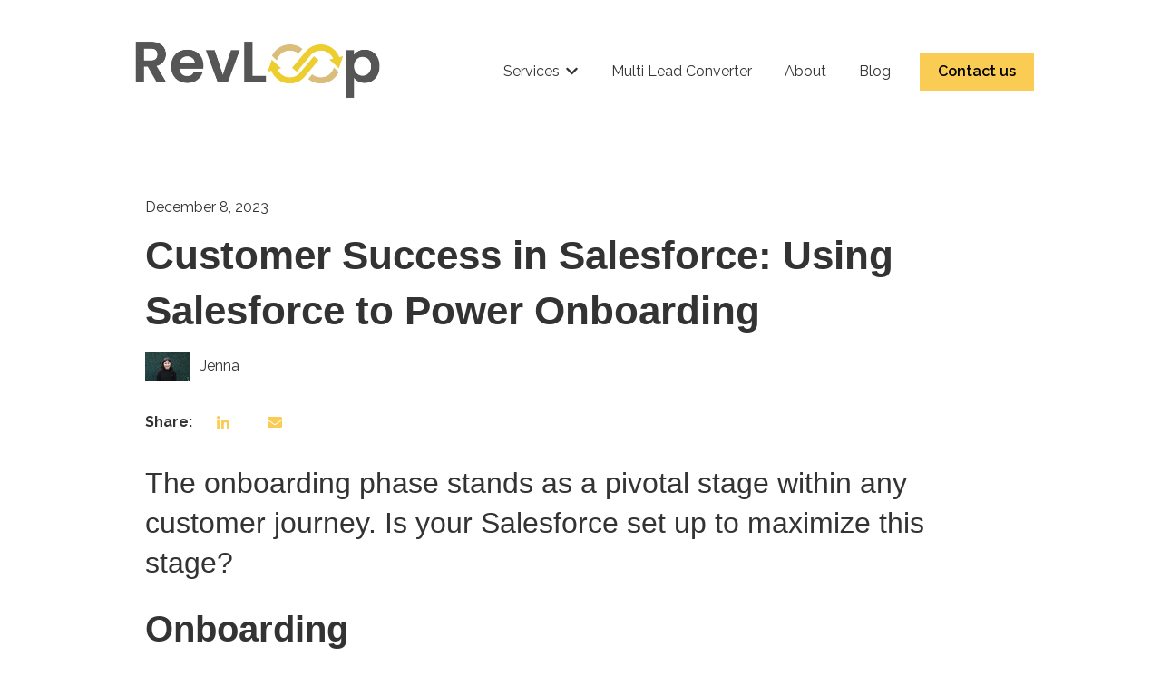

--- FILE ---
content_type: text/html; charset=UTF-8
request_url: https://blog.revloop.io/customer-success-in-salesforce-using-salesforce-to-power-onboarding
body_size: 16267
content:
<!doctype html><html lang="en-us"><head>
    <meta charset="utf-8">
    
      <title>Customer Success in Salesforce: Using Salesforce to Power Onboarding</title>
    
    
      <link rel="shortcut icon" href="https://blog.revloop.io/hubfs/Favicon%20RevLoop.png">
    
    <meta name="description" content="The onboarding phase stands as a pivotal stage within any customer journey. Is your Salesforce set up to maximize this stage?&nbsp;">
    
    
    
      
    
    
    
    
<meta name="viewport" content="width=device-width, initial-scale=1">

    
    <meta property="og:description" content="The onboarding phase stands as a pivotal stage within any customer journey. Is your Salesforce set up to maximize this stage?&nbsp;">
    <meta property="og:title" content="Customer Success in Salesforce: Using Salesforce to Power Onboarding">
    <meta name="twitter:description" content="The onboarding phase stands as a pivotal stage within any customer journey. Is your Salesforce set up to maximize this stage?&nbsp;">
    <meta name="twitter:title" content="Customer Success in Salesforce: Using Salesforce to Power Onboarding">

    

    
    <style>
a.cta_button{-moz-box-sizing:content-box !important;-webkit-box-sizing:content-box !important;box-sizing:content-box !important;vertical-align:middle}.hs-breadcrumb-menu{list-style-type:none;margin:0px 0px 0px 0px;padding:0px 0px 0px 0px}.hs-breadcrumb-menu-item{float:left;padding:10px 0px 10px 10px}.hs-breadcrumb-menu-divider:before{content:'›';padding-left:10px}.hs-featured-image-link{border:0}.hs-featured-image{float:right;margin:0 0 20px 20px;max-width:50%}@media (max-width: 568px){.hs-featured-image{float:none;margin:0;width:100%;max-width:100%}}.hs-screen-reader-text{clip:rect(1px, 1px, 1px, 1px);height:1px;overflow:hidden;position:absolute !important;width:1px}
</style>

<link rel="stylesheet" href="//7052064.fs1.hubspotusercontent-na1.net/hubfs/7052064/hub_generated/template_assets/DEFAULT_ASSET/1766173819827/template_main.min.css">
<link rel="stylesheet" href="//7052064.fs1.hubspotusercontent-na1.net/hubfs/7052064/hub_generated/template_assets/DEFAULT_ASSET/1766173840628/template_blog-post.min.css">
<style>








/* 1a. Containers */


  



  


/* 1b. Colors */







/* 1c. Typography */





























/* 1d. Buttons */




































/* 1e. Forms */











































/* 1f. Icons */
















/* 1g. Cards */











/* 1h. Tables */













/* 1i. Website header */



























/* 1j. Website footer */













/* Drag and drop layout styles */

.dnd-section {
  padding: 60px 20px;
}

/* Padding on blog post sections */

.blog-post-section {
  padding: 60px 0;
}

/* .content-wrapper is used for blog post and system templates and .header-wrapper is used for the website header module */

.dnd-section > .row-fluid,
.content-wrapper,
.header__wrapper {
  max-width: 1000px;
}





html {
  font-size: 16px;
}

body {
  font-family: Raleway, sans-serif; font-style: normal; font-weight: normal; text-decoration: none;
  background-color: #ffffff;
  color: #333333;
  font-size: 16px;
}

/* Paragraphs */

p {
  font-family: Raleway, sans-serif; font-style: normal; font-weight: normal; text-decoration: none;
}

/* Anchors */

a {
  font-weight: normal; text-decoration: underline; font-family: Raleway, sans-serif; font-style: normal;
  color: #282B2C;
}

a:hover,
a:focus {
  font-weight: normal; text-decoration: underline; font-family: Raleway, sans-serif; font-style: normal;
  color: #415239;
}

a:active {
  font-weight: normal; text-decoration: underline; font-family: Raleway, sans-serif; font-style: normal;
  color: #91a289;
}

/* Headings */
h1 {
  font-family: helvetica, sans-serif; font-style: normal; font-weight: 700; text-decoration: none;
  color: #333333;
  font-size: 45px;
  text-transform: none;
}

h2 {
  font-family: helvetica, sans-serif; font-style: normal; font-weight: 700; text-decoration: none;
  color: #333333;
  font-size: 38px;
  text-transform: none;
}

h3 {
  font-family: helvetica, sans-serif; font-style: normal; font-weight: 700; text-decoration: none;
  color: #333333;
  font-size: 30px;
  text-transform: none;
}

h4 {
  font-family: helvetica, sans-serif; font-style: normal; font-weight: 700; text-decoration: none;
  color: #333333;
  font-size: 24px;
  text-transform: none;
}

h5 {
  font-family: helvetica, sans-serif; font-style: normal; font-weight: 700; text-decoration: none;
  color: #333333;
  font-size: 20px;
  text-transform: none;
}

h6 {
  font-family: helvetica, sans-serif; font-style: normal; font-weight: 700; text-decoration: none;
  color: #333333;
  font-size: 16px;
  text-transform: none;
}

/* Blockquotes */

blockquote {
  font-family: helvetica, sans-serif; font-style: normal; font-weight: 700; text-decoration: none;
  border-left-color: #f6f8fa;
  color: #333333;
  font-size: 24px;
}

blockquote > footer {
  font-family: Raleway, sans-serif; font-style: normal; font-weight: normal; text-decoration: none;
  font-size: 16px;
}

/* Horizontal rules */

hr {
  border-bottom-color: #8FA6B1;
}





/* Primary button */

button,
.button,
.hs-button {
  border: 1px solid #282B2C;

  padding-top: 10px;
padding-right: 20px;
padding-bottom: 10px;
padding-left: 20px;

  font-family: Raleway, sans-serif; font-style: normal; font-weight: 600; text-decoration: none;
  background-color: 

  
  
    
  


  rgba(40, 43, 44, 1.0)

;
  border-radius: 0px;
  color: #ffffff;
  fill: #ffffff;
  font-size: 16px;
  text-transform: none;
}

button:hover,
button:focus,
button:active,
.button:hover,
.button:focus,
.button:active,
.hs-button:hover,
.hs-button:focus,
.hs-button:active {
  border: 1px solid #282B2C;

  font-family: Raleway, sans-serif; font-style: normal; font-weight: 600; text-decoration: none;
  background-color: 

  
  
    
  


  rgba(65, 82, 57, 1.0)

;
  color: #ffffff;
  fill: #ffffff;
}

button:active,
.button:active,
.hs-button:active {
  border: 1px solid #282B2C;

  font-family: Raleway, sans-serif; font-style: normal; font-weight: 600; text-decoration: none;
  background-color: rgba(145, 162, 137, 100);
  border-color: #787b7c;
  color: #ffffff;
  fill: #ffffff;
}

/* Secondary button */

.button.button--secondary,
.hs-delete-data__button,
.hs-download-data__button {
  border: 1px solid #282B2C;

  font-family: Raleway, sans-serif; font-style: normal; font-weight: 600; text-decoration: none;
  background-color: 

  
  
    
  


  rgba(255, 255, 255, 0.0)

;
  border-radius: 0px;
  color: #282B2C;
  fill: #282B2C;
  text-transform: none;
}

.button.button--secondary:hover,
.button.button--secondary:focus,
.button.button--secondary:active,
.hs-delete-data__button:hover,
.hs-delete-data__button:focus,
.hs-delete-data__button:active,
.hs-download-data__button:hover,
.hs-download-data__button:focus,
.hs-download-data__button:active {
  border: 1px solid #282B2C;

  font-family: Raleway, sans-serif; font-style: normal; font-weight: 600; text-decoration: none;
  background-color: 

  
  
    
  


  rgba(40, 43, 44, 1.0)

;
  color: #ffffff;
  fill: #ffffff;
}

.button.button--secondary:active,
.hs-delete-data__button:active,
.hs-download-data__button:active {
  font-family: Raleway, sans-serif; font-style: normal; font-weight: 600; text-decoration: none;
  background-color: rgba(120, 123, 124, 100);
  border: 1px solid #282B2C;

  border-color: #787b7c;
  color: #ffffff;
  fill: #ffffff;
}

/* Simple button */

.button.button--simple {
  font-weight: normal; text-decoration: underline; font-family: Raleway, sans-serif; font-style: normal;
  color: #282B2C;
  fill: #282B2C;
}

.button.button--simple:hover,
.button.button--simple:focus {
  font-weight: normal; text-decoration: underline; font-family: Raleway, sans-serif; font-style: normal;
  color: #415239;
  fill: #415239;
}

.button.button--simple:active {
  font-weight: normal; text-decoration: underline; font-family: Raleway, sans-serif; font-style: normal;
  color: #91a289;
  fill: #91a289;
}

/* Button sizing */

.button.button--small {
  padding-top: 10px;
padding-right: 20px;
padding-bottom: 10px;
padding-left: 20px;

  font-size: 14px;
}

.button.button--large {
  padding-top: 10px;
padding-right: 20px;
padding-bottom: 10px;
padding-left: 20px;

  font-size: 18px;
}





/* Form */

:root {
  --hsf-global__font-family: Raleway;
  --hsf-global__font-size: 1rem;
  --hsf-global__color: #333333;
}

form {
  border: 1px none #f6f8fa;

  padding: 45px;

  background-color: 

  
  
    
  


  rgba(246, 248, 250, 1.0)

;
  border-radius: 0px;
}

:root {
  --hsf-background__background-color: 

  
  
    
  


  rgba(246, 248, 250, 1.0)

;
  --hsf-background__padding: 45px;
  --hsf-background__border-style: none;
  --hsf-background__border-color: #f6f8fa;
  --hsf-background__border-radius: 0px;
  --hsf-background__border-width: 1px;
}

/* Form title */

.form-title {
  border: 1px none #282B2C;

  padding: 25px;

  font-family: helvetica, sans-serif; font-style: normal; font-weight: 700; text-decoration: none;
  background-color: 

  
  
    
  


  rgba(40, 43, 44, 1.0)

;
  border-top-left-radius: 0px;
  border-top-right-radius: 0px;
  color: #ffffff;
  font-size: 30px;
  text-transform: ;
}

/* Labels */

form label {
  padding-top: 6px;
padding-right: 0px;
padding-bottom: 6px;
padding-left: 0px;

  font-family: Raleway, sans-serif; font-style: normal; font-weight: normal; text-decoration: none;
  color: #333333;
  font-size: 16px;
}

:root {
  --hsf-field-label__font-family: Raleway;
  --hsf-field-label__font-size: 16px;
  --hsf-field-label__color: #333333;
  --hsf-erroralert__font-family: var(--hsf-field-label__font-family);
}

/* Help text */

form legend {
  font-family: Raleway, sans-serif; font-style: normal; font-weight: normal; text-decoration: none;
  color: #333333;
  font-size: 14px;
}

:root {
  --hsf-field-description__font-family: Raleway;
  --hsf-field-description__color: #333333;
  --hsf-field-footer__font-family: var(--hsf-field-description__font-family);
  --hsf-field-footer__color: var(--hsf-field-description__color);
}

/* Form fields */

form input[type='text'],
form input[type='email'],
form input[type='password'],
form input[type='tel'],
form input[type='number'],
form input[type='search'],
form select,
form textarea {
  border: 1px none #8FA6B1;

  padding: 10px;

  font-family: Raleway, sans-serif; font-style: normal; font-weight: normal; text-decoration: none;
  background-color: 

  
  
    
  


  rgba(255, 255, 255, 1.0)

;
  border-radius: 0px;
  color: #333333;
  font-size: 16px;
}

:root {
  --hsf-field-input__font-family: Raleway;
  --hsf-field-input__color: #333333;
  --hsf-field-input__background-color: 

  
  
    
  


  rgba(255, 255, 255, 1.0)

;
  --hsf-field-input__border-color: #8FA6B1;
  --hsf-field-input__border-width: 1px;
  --hsf-field-input__border-style: none;
  --hsf-field-input__border-radius: 0px;
  --hsf-field-input__padding: 10px;

  /* Textarea */
  --hsf-field-textarea__font-family: var(--hsf-field-input__font-family);
  --hsf-field-textarea__color: var(--hsf-field-input__color);
  --hsf-field-textarea__background-color: var(--hsf-field-input__background-color);
  --hsf-field-textarea__border-color: var(--hsf-field-input__border-color);
  --hsf-field-textarea__border-style: var(--hsf-field-input__border-style);
  --hsf-field-textarea__border-radius: var(--hsf-field-input__border-radius);
  --hsf-field-textarea__padding: var(--hsf-field-input__padding);

  /* Checkbox */
  --hsf-field-checkbox__padding: 8px;
  --hsf-field-checkbox__background-color: var(--hsf-field-input__background-color);
  --hsf-field-checkbox__color: var(--hsf-field-input__color);
  --hsf-field-checkbox__border-color: #959494;
  --hsf-field-checkbox__border-width: 1px 1px 1px 1px;
  --hsf-field-checkbox__border-style: solid;

  /* Radio */
  --hsf-field-radio__padding: 8px;
  --hsf-field-radio__background-color: var(--hsf-field-input__background-color);
  --hsf-field-radio__color: var(--hsf-field-input__color);
  --hsf-field-radio__border-color: #959494;
  --hsf-field-radio__border-width: 1px 1px 1px 1px;
  --hsf-field-radio__border-style: solid;
}

/* Form fields - placeholders */

::-webkit-input-placeholder {
  color: #8FA6B1;
}

::-moz-placeholder {
  color: #8FA6B1;
}

:-ms-input-placeholder {
  color: #8FA6B1;
}

:-moz-placeholder {
  color: #8FA6B1;
}

::placeholder {
  color: #8FA6B1;
}

:root {
  --hsf-field-input__placeholder-color: #8FA6B1;
}

/* Form fields - date picker */

form .hs-dateinput:before {
  right: 10px;
}

form .pika-table thead th {
  background-color: 

  
  
    
  


  rgba(40, 43, 44, 1.0)

;
  color: #ffffff;
}

form td.is-today .pika-button {
  color: #333333;
}

form .is-selected .pika-button {
  background-color: #f6f8fa;
  color: #333333;
}

form .pika-button:hover {
  background-color: #282B2C !important;
}

/* Headings and text */

form .hs-richtext,
form .hs-richtext *,
form .hs-richtext p,
form .hs-richtext h1,
form .hs-richtext h2,
form .hs-richtext h3,
form .hs-richtext h4,
form .hs-richtext h5,
form .hs-richtext h6 {
  font-family: Raleway, sans-serif; font-style: normal; font-weight: normal; text-decoration: none;
  color: #333333;
}

form .hs-richtext a {
  font-family: Raleway, sans-serif; font-style: normal; font-weight: normal; text-decoration: none;
  color: #333333;
}

:root {
  --hsf-heading__font-family: Raleway;
  --hsf-heading__color: #333333;
  --hsf-heading__text-shadow: none;
  --hsf-richtext__font-family: Raleway;
  --hsf-richtext__font-size: 1rem;
  --hsf-richtext__color: #333333;
  --hsf-field-footer__font-family: var(--hsf-field-description__font-family);
  --hsf-field-footer__color: var(--hsf-field-description__color);
}

/* GDPR */

form .legal-consent-container,
form .legal-consent-container .hs-richtext,
form .legal-consent-container .hs-richtext p {
  font-family: Raleway, sans-serif; font-style: normal; font-weight: normal; text-decoration: none;
  color: #333333;
  font-size: 14px;
}

/* Submit button */



  form input[type='submit'],
  form .hs-button,
  form .hs-subscriptions-primary-button {
    border: 1px solid #282B2C;

    font-family: Raleway, sans-serif; font-style: normal; font-weight: 600; text-decoration: none;
    background-color: 

  
  
    
  


  rgba(40, 43, 44, 1.0)

;
    border-radius: 0px;
    color: #ffffff;
    text-transform: none;
  }

  form input[type='submit']:hover,
  form input[type='submit']:focus,
  form .hs-button:hover,
  form .hs-button:focus,
  form .hs-subscriptions-primary-button:hover,
  form .hs-subscriptions-primary-button:focus {
    border: 1px solid #282B2C;

    font-family: Raleway, sans-serif; font-style: normal; font-weight: 600; text-decoration: none;
    background-color: 

  
  
    
  


  rgba(65, 82, 57, 1.0)

;
    color: #ffffff;
  }

  form input[type='submit']:active,
  form .hs-button:active,
  form .hs-subscriptions-primary-button:active {
    border: 1px solid #282B2C;

    font-family: Raleway, sans-serif; font-style: normal; font-weight: 600; text-decoration: none;
    background-color: rgba(145, 162, 137, 100);
    border-color: #787b7c;
    color: #ffffff;
  }

  :root {
    --hsf-button__font-family: Raleway;
    --hsf-button__color: #ffffff;
    --hsf-button__background-color: 

  
  
    
  


  rgba(40, 43, 44, 1.0)

;
    --hsf-button__background-image: none;
    --hsf-button__border-width: 1px;
    --hsf-button__border-style: solid;
    --hsf-button__border-color: #282B2C;
    --hsf-button__border-radius: 0px;
    --hsf-button__box-shadow: none;
    --hsf-button--hover__color: #ffffff;
    --hsf-button--hover__background-color: 

  
  
    
  


  rgba(65, 82, 57, 1.0)

;
    --hsf-button--hover__border-color: #282B2C;
    --hsf-button--focus__color: #ffffff;
    --hsf-button--focus__background-color: 

  
  
    
  


  rgba(65, 82, 57, 1.0)

;
    --hsf-button--focus__border-color: #282B2C;
  }





  form input[type='submit'],
  form .hs-button {
    padding-top: 10px;
padding-right: 20px;
padding-bottom: 10px;
padding-left: 20px;

    font-size: 16px;
  }

  :root {
    --hsf-button__font-size: 16px;
    --hsf-button__padding: 10px;
  }



/* Inline thank you message */

.submitted-message {
  border: 1px none #f6f8fa;

  padding: 45px;

  background-color: 

  
  
    
  


  rgba(246, 248, 250, 1.0)

;
  border-radius: 0px;
}





/* Default icon (regular/dark) */

.icon {
  padding: 15px;

  background-color: 

  
  
    
  


  rgba(251, 204, 84, 1.0)

;
}

.icon svg {
  fill: #ffffff;
  height: 16px;
  width: 16px;
}

/* Light icon */

.icon--light .icon {
  background-color: 

  
  
    
  


  rgba(255, 255, 255, 1.0)

;
}

.icon--light svg {
  fill: #fbcc54;
}

/* Size */

.icon--small svg {
  height: 12px;
  width: 12px;
}

.icon--small .icon {
  padding: 10px;

}

.icon--large svg {
  height: 24px;
  width: 24px;
}

.icon--large .icon {
  padding: 25px;

}





/* Table */

table {
  border: 1px solid #8FA6B1;

  background-color: 

  
  
    
  


  rgba(255, 255, 255, 1.0)

;
}

/* Table cells */

th,
td {
  border: 1px solid #8FA6B1;

  padding: 10px;

  color: #333333;
}

/* Table header */

thead th,
thead td {
  background-color: 

  
  
    
  


  rgba(40, 43, 44, 1.0)

;
  color: #ffffff;
}

/* Table footer */

tfoot th,
tfoot td {
  background-color: 

  
  
    
  


  rgba(246, 248, 250, 1.0)

;
  color: #333333;
}





/* Header container */

.header {
  background-color: 

  
  
    
  


  rgba(255, 255, 255, 1.0)

;
}

/* Header content color */

.header p,
.header h1,
.header h2,
.header h3,
.header h4,
.header h5,
.header h6,
.header a:not(.button),
.header span,
.header div,
.header li,
.header blockquote,
.header .tabs__tab,
.header .tabs__tab:hover,
.header .tabs__tab:focus,
.header .tabs__tab:active {
  color: #333333;
}

/* Header top bar */

.header__top {
  background-color: 

  
  
    
  


  rgba(246, 248, 250, 1.0)

;
}

/* Language switcher */

.header__language-switcher-current-label > span {
  font-family: Raleway, sans-serif; font-style: normal; font-weight: normal; text-decoration: none;
  color: #333333;
  font-size: 16px;
  text-transform: none;
}

.header__language-switcher:hover .header__language-switcher-current-label > span,
.header__language-switcher:focus .header__language-switcher-current-label > span {
  font-family: Raleway, sans-serif; font-style: normal; font-weight: normal; text-decoration: none;
  color: #000000;
}

.header__language-switcher-child-toggle svg {
  fill: #333333;
}

/* Language switcher - submenu */

.header__language-switcher .lang_list_class {
  border-color: #8FA6B1;
}

.header__language-switcher .lang_list_class li {
  background-color: 

  
  
    
  


  rgba(255, 255, 255, 1.0)

;
}

.header__language-switcher .lang_list_class a:not(.button) {
  font-family: Raleway, sans-serif; font-style: normal; font-weight: normal; text-decoration: none;
  color: #333333;
  font-size: 16px;
  text-transform: none;
}

.header__language-switcher .lang_list_class a:hover,
.header__language-switcher .lang_list_class a:focus {
  background-color: 

  
  
    
  


  rgba(255, 255, 255, 1.0)

;
  color: #000000;
}

.header__language-switcher .lang_list_class a:active {
  background-color: 

  
  
    
  


  rgba(255, 255, 255, 1.0)

;
}

/* Header bottom */

.header__bottom {
  background-color: 

  
  
    
  


  rgba(255, 255, 255, 1.0)

;
}

/* Logo */

.header__logo-company-name {
  font-family: helvetica, sans-serif; font-style: normal; font-weight: 700; text-decoration: none;
  color: #333333;
  font-size: 45px;
  text-transform: none;
}

/* Menu */

@media (max-width: 767px) {
  .header__menu--mobile {
    background-color: 

  
  
    
  


  rgba(255, 255, 255, 1.0)

;
  }
}

/* Menu items */

.header__menu-link {
  font-family: Raleway, sans-serif; font-style: normal; font-weight: normal; text-decoration: none;
  font-size: 16px;
  text-transform: none;
}

@media (max-width: 767px) {
  .header__menu-item--depth-1 {
    border-top: 1px solid #8FA6B1;
  }
}

/* Menu items - top level */

.header__menu-item--depth-1 > .header__menu-link:not(.button) {
  color: #333333;
}

.header__menu-item--depth-1 > .header__menu-link:hover,
.header__menu-item--depth-1 > .header__menu-link:focus {
  font-family: Raleway, sans-serif; font-style: normal; font-weight: normal; text-decoration: none;
  color: #000000;
}

.header__menu-item--depth-1 > .header__menu-link:active {
  font-family: Raleway, sans-serif; font-style: normal; font-weight: normal; text-decoration: none;
  color: #505050;
}

.header__menu-item--depth-1 > .header__menu-link--active-link:not(.button) {
  font-family: Raleway, sans-serif; font-style: normal; font-weight: normal; text-decoration: none;
  color: #000000;
}

.header__menu-item--depth-1 .header__menu-child-toggle svg {
  fill: #333333;
}

/* Menu items - submenus */

.header__menu-submenu {
  background-color: 

  
  
    
  


  rgba(255, 255, 255, 1.0)

;
  border-color: #8FA6B1;
}

.header__menu-submenu .header__menu-link:not(.button) {
  color: #333333;
}

.header__menu-submenu .header__menu-item:hover,
.header__menu-submenu .header__menu-item:focus {
  background-color: 

  
  
    
  


  rgba(255, 255, 255, 1.0)

;
}

.header__menu-submenu .header__menu-link:hover,
.header__menu-submenu .header__menu-link:focus {
  font-family: Raleway, sans-serif; font-style: normal; font-weight: normal; text-decoration: none;
  color: #000000;
}

.header__menu-submenu .header__menu-link:active {
  background-color: 

  
  
    
  


  rgba(255, 255, 255, 1.0)

;
}

.header__menu-submenu .header__menu-link--active-link:not(.button) {
  color: ;
  background-color: 

  
  
    
  


  rgba(255, 255, 255, 1.0)

;
}

/* Menu icons */

.header__menu-toggle svg {
  fill: #333333;
}





/* Footer container */

.footer {
  background-color: 

  
  
    
  


  rgba(255, 255, 255, 1.0)

;
}

/* Footer content color */

.footer h1,
.footer h2,
.footer h3,
.footer h4,
.footer h5,
.footer h6,
.footer p,
.footer a:not(.button),
.footer span,
.footer div,
.footer li,
.footer blockquote,
.footer .tabs__tab,
.footer .tabs__tab:hover,
.footer .tabs__tab:focus,
.footer .tabs__tab:active {
  color: #333333;
}

.footer hr {
  border-bottom-color: #333333 !important;
}

/* Footer menu */

.footer .hs-menu-wrapper a {
  font-family: Raleway, sans-serif; font-style: normal; font-weight: normal; text-decoration: none;
  color: #333333;
  font-size: 16px;
  text-transform: none;
}

.footer .hs-menu-wrapper a:hover,
.footer .hs-menu-wrapper a:focus {
  font-family: Raleway, sans-serif; font-style: normal; font-weight: normal; text-decoration: none;
  color: #000000;
}

.footer .hs-menu-wrapper a:active {
  font-family: Raleway, sans-serif; font-style: normal; font-weight: normal; text-decoration: none;
  color: #505050;
}

.footer .hs-menu-wrapper .active > a {
  font-weight: bold; text-decoration: underline; font-family: Raleway, sans-serif; font-style: normal;
  color: #000000;
}






/* Dark card */

.card--dark {
  border: 1px solid #333333;

  background-color: 

  
  
    
  


  rgba(51, 51, 51, 1.0)

;
  border-radius: 0px;
  color: #ffffff;
}

.card--dark summary,
.card--dark p,
.card--dark h1,
.card--dark h2,
.card--dark h3,
.card--dark h4,
.card--dark h5,
.card--dark h6,
.card--dark a:not(.button),
.card--dark span,
.card--dark div,
.card--dark li,
.card--dark blockquote {
  color: #ffffff;
}

/* Light card */

.card--light {
  border: 1px solid #8FA6B1;

  background-color: 

  
  
    
  


  rgba(255, 255, 255, 1.0)

;
  border-radius: 0px;
  color: #333333;
}

.card--light summary,
.card--light p,
.card--light h1,
.card--light h2,
.card--light h3,
.card--light h4,
.card--light h5,
.card--light h6,
.card--light a:not(.button),
.card--light span,
.card--light div,
.card--light li,
.card--light blockquote {
  color: #333333;
}





/* Error templates */

.error-page:before {
  font-family: Raleway, sans-serif; font-style: normal; font-weight: normal; text-decoration: none;
}

/* System templates */

#email-prefs-form,
#email-prefs-form h1,
#email-prefs-form h2 {
  color: #333333;
}

/* Search template */

.hs-search-results__title {
  font-size: 38px;
}

/* Backup unsubscribe template */

.backup-unsubscribe input[type='email'] {
  font-size: 16px !important;
  padding: 10px!important;
;
}





/* Accordion */

.accordion__summary,
.accordion__summary:before {
  font-family: helvetica, sans-serif; font-style: normal; font-weight: 700; text-decoration: none;
  font-size: 24px;
}

.card--dark .accordion__summary:before {
  color: #ffffff;
}

.card--light .accordion__summary:before {
  color: #333333;
}

/* Blog listing, recent posts, related posts, and blog post */

.blog-listing__post-title {
  text-transform: none;
}

.blog-listing__post-title-link {
  font-family: helvetica, sans-serif; font-style: normal; font-weight: 700; text-decoration: none;
  color: #333333;
}

.blog-listing__post-title-link:hover,
.blog-listing__post-title-link:focus {
  font-family: helvetica, sans-serif; font-style: normal; font-weight: 700; text-decoration: none;
  color: #000000;
}

.blog-listing__post-title-link:active {
  font-family: helvetica, sans-serif; font-style: normal; font-weight: 700; text-decoration: none;
  color: #838383;
}

.blog-listing__post-tag {
  color: #333333;
}

.blog-listing__post-tag:hover,
.blog-listing__post-tag:focus {
  color: #000000;
}

.blog-listing__post-tag:active {
  color: #838383;
}

.blog-listing__post-author-name,
.blog-post__author-name {
  color: #333333;
}

.blog-listing__post-author-name :hover,
.blog-listing__post-author-name :focus,
.blog-post__author-name:hover,
.blog-post__author-name:focus {
  color: #000000;
}

.blog-listing__post-author-name :active,
.blog-post__author-name:active {
  color: #838383;
}

/* Image gallery */

.image-gallery__close-button-icon:hover,
.image-gallery__close-button-icon:focus {
  background-color: rgba(171, 124, 4, 1.0);
}

.image-gallery__close-button-icon:active {
  background-color: rgba(255, 255, 164, 1.0);
}

.icon--light .image-gallery__close-button-icon:hover,
.icon--light .image-gallery__close-button-icon:focus {
  background-color: rgba(175, 175, 175, 1.0);
}

.icon--light .image-gallery__close-button-icon:active {
  background-color: rgba(255, 255, 255, 1.0);
}

/* Pagination */

.pagination__link-icon svg {
  fill: #282B2C;
  height: 16px;
  width: 16px;
}

.pagination__link:hover .pagination__link-icon svg,
.pagination__link:focus .pagination__link-icon svg {
  fill: #415239;
}

.pagination__link:active .pagination__link-icon svg {
  fill: #787b7c;
}

.pagination__link--active {
  border-color: #8FA6B1
}

/* Pricing card */

.pricing-card__heading {
  background-color: #282B2C;
}

/* Social follow and social sharing */

.social-follow__icon:hover,
.social-follow__icon:focus,
.social-sharing__icon:hover,
.social-sharing__icon:focus {
  background-color: rgba(171, 124, 4, 1.0);
}

.social-follow__icon:active,
.social-sharing__icon:active {
  background-color: rgba(255, 255, 164, 1.0);
}

.icon--light .social-follow__icon:hover,
.icon--light .social-follow__icon:focus,
.icon--light .social-sharing__icon:hover,
.icon--light .social-sharing__icon:focus {
  background-color: rgba(175, 175, 175, 1.0);
}

.icon--light .social-follow__icon:active,
.icon--light .social-sharing__icon:active {
  background-color: rgba(255, 255, 255, 1.0);
}

/* Tabs */

.tabs__tab,
.tabs__tab:hover,
.tabs__tab:focus,
.tabs__tab:active {
  border-color: #333333;
  color: #333333;
}

/* cs_metrics -- default module */
.cs-metric .cs-metric__data {
  font-family: helvetica;
}

</style>

<link rel="stylesheet" href="https://blog.revloop.io/hubfs/hub_generated/template_assets/1/102911371303/1742451862460/template_child.min.css">
<link rel="stylesheet" href="https://blog.revloop.io/hubfs/hub_generated/module_assets/1/102948769803/1742440486913/module_website-header.min.css">

<style>
#hs_cos_wrapper_header-module-1 .header__top { background-color:rgba(#null,0.0); }

#hs_cos_wrapper_header-module-1 .header__language-switcher-current-label>span {}

#hs_cos_wrapper_header-module-1 .header__language-switcher:hover .header__language-switcher-current-label>span,
#hs_cos_wrapper_header-module-1 .header__language-switcher:focus .header__language-switcher-current-label>span {}

#hs_cos_wrapper_header-module-1 .header__language-switcher .lang_list_class a:hover,
#hs_cos_wrapper_header-module-1 .header__language-switcher .lang_list_class a:focus {}

#hs_cos_wrapper_header-module-1 .header__language-switcher .lang_list_class a:active {}

#hs_cos_wrapper_header-module-1 .header__menu-link {}

#hs_cos_wrapper_header-module-1 .header__menu-item--depth-1>.header__menu-link:hover,
#hs_cos_wrapper_header-module-1 .header__menu-item--depth-1>.header__menu-link:focus {}

#hs_cos_wrapper_header-module-1 .header__menu-item--depth-1>.header__menu-link:active {}

#hs_cos_wrapper_header-module-1 .header__menu-item--depth-1>.header__menu-link--active-link {}

#hs_cos_wrapper_header-module-1 .header__menu-submenu .header__menu-link:hover,
#hs_cos_wrapper_header-module-1 .header__menu-submenu .header__menu-link:focus {}

#hs_cos_wrapper_header-module-1 .button {
  background-color:rgba(251,204,84,1.0);
  border:0px none;
  color:#000000;
}

#hs_cos_wrapper_header-module-1 .button:hover,
#hs_cos_wrapper_header-module-1 .button:focus { background-color:rgba(#null,0.0); }

#hs_cos_wrapper_header-module-1 .button:active { background-color:rgba(#null,0.0); }

</style>

<link rel="stylesheet" href="https://7052064.fs1.hubspotusercontent-na1.net/hubfs/7052064/hub_generated/module_assets/1/-48321643543/1766173939550/module_social-sharing.min.css">

<style>
#hs_cos_wrapper_social_sharing .social-sharing {}

#hs_cos_wrapper_social_sharing .social-sharing__share-text { margin-bottom:22px; }

#hs_cos_wrapper_social_sharing .social-sharing__link { margin-bottom:22px; }

#hs_cos_wrapper_social_sharing .social-sharing__icon {}

#hs_cos_wrapper_social_sharing .social-sharing__icon svg {}

</style>


<style>
#hs_cos_wrapper_related_posts .blog-listing__post {}

#hs_cos_wrapper_related_posts .blog-listing__post-content {}

#hs_cos_wrapper_related_posts .blog-listing__post-image-wrapper {}

#hs_cos_wrapper_related_posts .blog-listing__post-image {}

#hs_cos_wrapper_related_posts .blog-listing__post-tags {}

#hs_cos_wrapper_related_posts .blog-listing__post-tag {}

#hs_cos_wrapper_related_posts .blog-listing__post-tag:hover,
#hs_cos_wrapper_related_posts .blog-listing__post-tag:focus {}

#hs_cos_wrapper_related_posts .blog-listing__post-title,
#hs_cos_wrapper_related_posts .blog-listing__post-title-link {}

#hs_cos_wrapper_related_posts .blog-listing__post-title-link:hover,
#hs_cos_wrapper_related_posts .blog-listing__post-title-link:focus {}

#hs_cos_wrapper_related_posts .blog-listing__post-timestamp {}

#hs_cos_wrapper_related_posts .blog-listing__post-button-wrapper {}

#hs_cos_wrapper_related_posts .button {}

#hs_cos_wrapper_related_posts .button:hover,
#hs_cos_wrapper_related_posts .button:focus {}

#hs_cos_wrapper_related_posts .button:active {}

</style>

<link rel="preload" as="style" href="https://48752163.fs1.hubspotusercontent-na1.net/hubfs/48752163/raw_assets/media-default-modules/master/650/js_client_assets/assets/TrackPlayAnalytics-Cm48oVxd.css">

<link rel="preload" as="style" href="https://48752163.fs1.hubspotusercontent-na1.net/hubfs/48752163/raw_assets/media-default-modules/master/650/js_client_assets/assets/Tooltip-DkS5dgLo.css">

<style>
  @font-face {
    font-family: "Raleway";
    font-weight: 400;
    font-style: normal;
    font-display: swap;
    src: url("/_hcms/googlefonts/Raleway/regular.woff2") format("woff2"), url("/_hcms/googlefonts/Raleway/regular.woff") format("woff");
  }
  @font-face {
    font-family: "Raleway";
    font-weight: 600;
    font-style: normal;
    font-display: swap;
    src: url("/_hcms/googlefonts/Raleway/600.woff2") format("woff2"), url("/_hcms/googlefonts/Raleway/600.woff") format("woff");
  }
  @font-face {
    font-family: "Raleway";
    font-weight: 700;
    font-style: normal;
    font-display: swap;
    src: url("/_hcms/googlefonts/Raleway/700.woff2") format("woff2"), url("/_hcms/googlefonts/Raleway/700.woff") format("woff");
  }
  @font-face {
    font-family: "Source Serif Pro";
    font-weight: 600;
    font-style: normal;
    font-display: swap;
    src: url("/_hcms/googlefonts/Source_Serif_Pro/600.woff2") format("woff2"), url("/_hcms/googlefonts/Source_Serif_Pro/600.woff") format("woff");
  }
  @font-face {
    font-family: "Source Serif Pro";
    font-weight: 400;
    font-style: normal;
    font-display: swap;
    src: url("/_hcms/googlefonts/Source_Serif_Pro/regular.woff2") format("woff2"), url("/_hcms/googlefonts/Source_Serif_Pro/regular.woff") format("woff");
  }
  @font-face {
    font-family: "Source Serif Pro";
    font-weight: 700;
    font-style: normal;
    font-display: swap;
    src: url("/_hcms/googlefonts/Source_Serif_Pro/700.woff2") format("woff2"), url("/_hcms/googlefonts/Source_Serif_Pro/700.woff") format("woff");
  }
  @font-face {
    font-family: "Montserrat";
    font-weight: 700;
    font-style: normal;
    font-display: swap;
    src: url("/_hcms/googlefonts/Montserrat/700.woff2") format("woff2"), url("/_hcms/googlefonts/Montserrat/700.woff") format("woff");
  }
  @font-face {
    font-family: "Montserrat";
    font-weight: 400;
    font-style: normal;
    font-display: swap;
    src: url("/_hcms/googlefonts/Montserrat/regular.woff2") format("woff2"), url("/_hcms/googlefonts/Montserrat/regular.woff") format("woff");
  }
  @font-face {
    font-family: "Montserrat";
    font-weight: 600;
    font-style: normal;
    font-display: swap;
    src: url("/_hcms/googlefonts/Montserrat/600.woff2") format("woff2"), url("/_hcms/googlefonts/Montserrat/600.woff") format("woff");
  }
  @font-face {
    font-family: "Montserrat";
    font-weight: 400;
    font-style: normal;
    font-display: swap;
    src: url("/_hcms/googlefonts/Montserrat/regular.woff2") format("woff2"), url("/_hcms/googlefonts/Montserrat/regular.woff") format("woff");
  }
</style>

<!-- Editor Styles -->
<style id="hs_editor_style" type="text/css">
.header-row-0-force-full-width-section > .row-fluid {
  max-width: none !important;
}
.footer-row-0-force-full-width-section > .row-fluid {
  max-width: none !important;
}
/* HubSpot Styles (default) */
.header-row-0-padding {
  padding-top: 0px !important;
  padding-bottom: 0px !important;
  padding-left: 0px !important;
  padding-right: 0px !important;
}
.footer-row-0-margin {
  margin-top: 0px !important;
}
.footer-row-0-padding {
  padding-top: 0px !important;
  padding-bottom: 0px !important;
  padding-left: 0px !important;
  padding-right: 0px !important;
}
</style>
    <script type="application/ld+json">
{
  "mainEntityOfPage" : {
    "@type" : "WebPage",
    "@id" : "https://blog.revloop.io/customer-success-in-salesforce-using-salesforce-to-power-onboarding"
  },
  "author" : {
    "name" : "Jenna",
    "url" : "https://blog.revloop.io/author/jenna",
    "@type" : "Person"
  },
  "headline" : "Customer Success in Salesforce: Using Salesforce to Power Onboarding",
  "datePublished" : "2023-12-08T10:28:51.000Z",
  "dateModified" : "2023-12-08T10:28:51.759Z",
  "publisher" : {
    "name" : "RevLoop",
    "logo" : {
      "url" : "https://14490769.fs1.hubspotusercontent-na1.net/hubfs/14490769/output-onlinepngtools.png",
      "@type" : "ImageObject"
    },
    "@type" : "Organization"
  },
  "@context" : "https://schema.org",
  "@type" : "BlogPosting"
}
</script>


    
<!--  Added by GoogleAnalytics4 integration -->
<script>
var _hsp = window._hsp = window._hsp || [];
window.dataLayer = window.dataLayer || [];
function gtag(){dataLayer.push(arguments);}

var useGoogleConsentModeV2 = true;
var waitForUpdateMillis = 1000;


if (!window._hsGoogleConsentRunOnce) {
  window._hsGoogleConsentRunOnce = true;

  gtag('consent', 'default', {
    'ad_storage': 'denied',
    'analytics_storage': 'denied',
    'ad_user_data': 'denied',
    'ad_personalization': 'denied',
    'wait_for_update': waitForUpdateMillis
  });

  if (useGoogleConsentModeV2) {
    _hsp.push(['useGoogleConsentModeV2'])
  } else {
    _hsp.push(['addPrivacyConsentListener', function(consent){
      var hasAnalyticsConsent = consent && (consent.allowed || (consent.categories && consent.categories.analytics));
      var hasAdsConsent = consent && (consent.allowed || (consent.categories && consent.categories.advertisement));

      gtag('consent', 'update', {
        'ad_storage': hasAdsConsent ? 'granted' : 'denied',
        'analytics_storage': hasAnalyticsConsent ? 'granted' : 'denied',
        'ad_user_data': hasAdsConsent ? 'granted' : 'denied',
        'ad_personalization': hasAdsConsent ? 'granted' : 'denied'
      });
    }]);
  }
}

gtag('js', new Date());
gtag('set', 'developer_id.dZTQ1Zm', true);
gtag('config', 'G-HMSTWFZY8C');
</script>
<script async src="https://www.googletagmanager.com/gtag/js?id=G-HMSTWFZY8C"></script>

<!-- /Added by GoogleAnalytics4 integration -->



<link rel="amphtml" href="https://blog.revloop.io/customer-success-in-salesforce-using-salesforce-to-power-onboarding?hs_amp=true">

<meta property="og:url" content="https://blog.revloop.io/customer-success-in-salesforce-using-salesforce-to-power-onboarding">
<meta name="twitter:card" content="summary">

<meta property="og:type" content="article">
<link rel="alternate" type="application/rss+xml" href="https://blog.revloop.io/rss.xml">
<meta name="twitter:domain" content="blog.revloop.io">
<script src="//platform.linkedin.com/in.js" type="text/javascript">
    lang: en_US
</script>

<meta http-equiv="content-language" content="en-us">







  <meta name="generator" content="HubSpot"></head>
  <body>
    <div class="body-wrapper   hs-content-id-149077981106 hs-blog-post hs-blog-id-64378522509">
      
        <div data-global-resource-path="Vetrus Theme/templates/partials/header.html"><header class="header">

  

  <a href="#main-content" class="header__skip">Skip to content</a>

  <div class="container-fluid">
<div class="row-fluid-wrapper">
<div class="row-fluid">
<div class="span12 widget-span widget-type-cell " style="" data-widget-type="cell" data-x="0" data-w="12">

<div class="row-fluid-wrapper row-depth-1 row-number-1 dnd-section header-row-0-padding header-row-0-force-full-width-section">
<div class="row-fluid ">
<div class="span12 widget-span widget-type-custom_widget dnd-module" style="" data-widget-type="custom_widget" data-x="0" data-w="12">
<div id="hs_cos_wrapper_header-module-1" class="hs_cos_wrapper hs_cos_wrapper_widget hs_cos_wrapper_type_module" style="" data-hs-cos-general-type="widget" data-hs-cos-type="module">











































  <div class="header__container header__container--left">

    
    <div class="header__bottom">
      <div class="header__wrapper header__wrapper--bottom">
        
          <div class="header__logo-col">
            

  
    
  

  <div class="header__logo">

    
      <a class="header__logo-link" href="//www.revloop.io">
    

      

      

        <img class="header__logo-image" src="https://blog.revloop.io/hs-fs/hubfs/revloop%20logo.png?width=562&amp;height=166&amp;name=revloop%20logo.png" loading="eager" alt="revloop logo" height="166" width="562" srcset="https://blog.revloop.io/hs-fs/hubfs/revloop%20logo.png?width=281&amp;height=83&amp;name=revloop%20logo.png 281w, https://blog.revloop.io/hs-fs/hubfs/revloop%20logo.png?width=562&amp;height=166&amp;name=revloop%20logo.png 562w, https://blog.revloop.io/hs-fs/hubfs/revloop%20logo.png?width=843&amp;height=249&amp;name=revloop%20logo.png 843w, https://blog.revloop.io/hs-fs/hubfs/revloop%20logo.png?width=1124&amp;height=332&amp;name=revloop%20logo.png 1124w, https://blog.revloop.io/hs-fs/hubfs/revloop%20logo.png?width=1405&amp;height=415&amp;name=revloop%20logo.png 1405w, https://blog.revloop.io/hs-fs/hubfs/revloop%20logo.png?width=1686&amp;height=498&amp;name=revloop%20logo.png 1686w" sizes="(max-width: 562px) 100vw, 562px">

      

      

    
      </a>
    

  </div>


          </div>
        
        <div class="header__menu-col">
          

  <nav class="header__menu header__menu--desktop" aria-label="Desktop navigation">
    <ul class="header__menu-wrapper no-list">
      

  

  

  
    
    <li class="header__menu-item header__menu-item--depth-1 header__menu-item--has-submenu hs-skip-lang-url-rewrite">
      <a class="header__menu-link header__menu-link--toggle " href="" aria-haspopup="true" aria-expanded="false">Services</a>
      
        
          <button class="header__menu-child-toggle no-button" aria-expanded="false">
            <span class="show-for-sr">Show submenu for Services</span>
              <svg version="1.0" xmlns="http://www.w3.org/2000/svg" viewbox="0 0 448 512" aria-hidden="true"><g id="chevron-down1_layer"><path d="M207.029 381.476L12.686 187.132c-9.373-9.373-9.373-24.569 0-33.941l22.667-22.667c9.357-9.357 24.522-9.375 33.901-.04L224 284.505l154.745-154.021c9.379-9.335 24.544-9.317 33.901.04l22.667 22.667c9.373 9.373 9.373 24.569 0 33.941L240.971 381.476c-9.373 9.372-24.569 9.372-33.942 0z" /></g></svg>
          </button>
          <ul class="header__menu-submenu header__menu-submenu--level-2 no-list">
            
            
              
    <li class="header__menu-item header__menu-item--depth-2  hs-skip-lang-url-rewrite">
      <a class="header__menu-link  " href="https://revloop.io/salesforce-services">Salesforce Services</a>
      
    </li>
  
            
              
    <li class="header__menu-item header__menu-item--depth-2  hs-skip-lang-url-rewrite">
      <a class="header__menu-link  " href="https://revloop.io/hubspot-services">HubSpot Services</a>
      
    </li>
  
            
              
    <li class="header__menu-item header__menu-item--depth-2  hs-skip-lang-url-rewrite">
      <a class="header__menu-link  " href="https://revloop.io/process-improvement-services">Process Improvement</a>
      
    </li>
  
            
              
    <li class="header__menu-item header__menu-item--depth-2  hs-skip-lang-url-rewrite">
      <a class="header__menu-link  " href="https://revloop.io/tech-stack-optimization">Tech Stack Optimization</a>
      
    </li>
  
            
              
    <li class="header__menu-item header__menu-item--depth-2  hs-skip-lang-url-rewrite">
      <a class="header__menu-link  " href="https://revloop.io/actionable-analytics">Actionable Analytics</a>
      
    </li>
  
            
          </ul>
        
      
    </li>
  
  
    
    <li class="header__menu-item header__menu-item--depth-1  hs-skip-lang-url-rewrite">
      <a class="header__menu-link  " href="https://revloop.io/multi-lead-converter">Multi Lead Converter</a>
      
    </li>
  
  
    
    <li class="header__menu-item header__menu-item--depth-1  hs-skip-lang-url-rewrite">
      <a class="header__menu-link  " href="https://revloop.io/about">About</a>
      
    </li>
  
  
    
    <li class="header__menu-item header__menu-item--depth-1  hs-skip-lang-url-rewrite">
      <a class="header__menu-link  " href="https://blog.revloop.io">Blog</a>
      
    </li>
  
  


    </ul>
  </nav>


          

  <div class="header__menu-container header__menu-container--mobile">
    <button class="header__menu-toggle header__menu-toggle--open header__menu-toggle--show no-button">
      <span class="show-for-sr">Open main navigation</span>
      <svg version="1.0" xmlns="http://www.w3.org/2000/svg" viewbox="0 0 448 512" width="24" aria-hidden="true"><g id="bars1_layer"><path d="M16 132h416c8.837 0 16-7.163 16-16V76c0-8.837-7.163-16-16-16H16C7.163 60 0 67.163 0 76v40c0 8.837 7.163 16 16 16zm0 160h416c8.837 0 16-7.163 16-16v-40c0-8.837-7.163-16-16-16H16c-8.837 0-16 7.163-16 16v40c0 8.837 7.163 16 16 16zm0 160h416c8.837 0 16-7.163 16-16v-40c0-8.837-7.163-16-16-16H16c-8.837 0-16 7.163-16 16v40c0 8.837 7.163 16 16 16z" /></g></svg>
    </button>
    <button class="header__menu-toggle header__menu-toggle--close no-button">
      <span class="show-for-sr">Close main navigation</span>
      <svg version="1.0" xmlns="http://www.w3.org/2000/svg" viewbox="0 0 384 512" width="24" aria-hidden="true"><g id="times2_layer"><path d="M323.1 441l53.9-53.9c9.4-9.4 9.4-24.5 0-33.9L279.8 256l97.2-97.2c9.4-9.4 9.4-24.5 0-33.9L323.1 71c-9.4-9.4-24.5-9.4-33.9 0L192 168.2 94.8 71c-9.4-9.4-24.5-9.4-33.9 0L7 124.9c-9.4 9.4-9.4 24.5 0 33.9l97.2 97.2L7 353.2c-9.4 9.4-9.4 24.5 0 33.9L60.9 441c9.4 9.4 24.5 9.4 33.9 0l97.2-97.2 97.2 97.2c9.3 9.3 24.5 9.3 33.9 0z" /></g></svg>
    </button>
    <nav class="header__menu header__menu--mobile" aria-label="Mobile navigation">
      <ul class="header__menu-wrapper no-list">
        

  

  

  
    
    <li class="header__menu-item header__menu-item--depth-1 header__menu-item--has-submenu hs-skip-lang-url-rewrite">
      <a class="header__menu-link header__menu-link--toggle " href="" aria-haspopup="true" aria-expanded="false">Services</a>
      
        
          <button class="header__menu-child-toggle no-button" aria-expanded="false">
            <span class="show-for-sr">Show submenu for Services</span>
              <svg version="1.0" xmlns="http://www.w3.org/2000/svg" viewbox="0 0 448 512" aria-hidden="true"><g id="chevron-down3_layer"><path d="M207.029 381.476L12.686 187.132c-9.373-9.373-9.373-24.569 0-33.941l22.667-22.667c9.357-9.357 24.522-9.375 33.901-.04L224 284.505l154.745-154.021c9.379-9.335 24.544-9.317 33.901.04l22.667 22.667c9.373 9.373 9.373 24.569 0 33.941L240.971 381.476c-9.373 9.372-24.569 9.372-33.942 0z" /></g></svg>
          </button>
          <ul class="header__menu-submenu header__menu-submenu--level-2 no-list">
            
            
              
    <li class="header__menu-item header__menu-item--depth-2  hs-skip-lang-url-rewrite">
      <a class="header__menu-link  " href="https://revloop.io/salesforce-services">Salesforce Services</a>
      
    </li>
  
            
              
    <li class="header__menu-item header__menu-item--depth-2  hs-skip-lang-url-rewrite">
      <a class="header__menu-link  " href="https://revloop.io/hubspot-services">HubSpot Services</a>
      
    </li>
  
            
              
    <li class="header__menu-item header__menu-item--depth-2  hs-skip-lang-url-rewrite">
      <a class="header__menu-link  " href="https://revloop.io/process-improvement-services">Process Improvement</a>
      
    </li>
  
            
              
    <li class="header__menu-item header__menu-item--depth-2  hs-skip-lang-url-rewrite">
      <a class="header__menu-link  " href="https://revloop.io/tech-stack-optimization">Tech Stack Optimization</a>
      
    </li>
  
            
              
    <li class="header__menu-item header__menu-item--depth-2  hs-skip-lang-url-rewrite">
      <a class="header__menu-link  " href="https://revloop.io/actionable-analytics">Actionable Analytics</a>
      
    </li>
  
            
          </ul>
        
      
    </li>
  
  
    
    <li class="header__menu-item header__menu-item--depth-1  hs-skip-lang-url-rewrite">
      <a class="header__menu-link  " href="https://revloop.io/multi-lead-converter">Multi Lead Converter</a>
      
    </li>
  
  
    
    <li class="header__menu-item header__menu-item--depth-1  hs-skip-lang-url-rewrite">
      <a class="header__menu-link  " href="https://revloop.io/about">About</a>
      
    </li>
  
  
    
    <li class="header__menu-item header__menu-item--depth-1  hs-skip-lang-url-rewrite">
      <a class="header__menu-link  " href="https://blog.revloop.io">Blog</a>
      
    </li>
  
  


        
        
          <li class="header__menu-item header__menu-item--button header__menu-item--depth-1 hs-skip-lang-url-rewrite">

  

  

  

  

  
  
  
  
  

  <a href="https://revloop.io/contact-us" class="header__button button   ">

    
    Contact us

  </a>

</li>
        
      </ul>
    </nav>
  </div>


        </div>
        
          <div class="header__button-col hidden-phone">
            

  

  

  

  

  
  
  
  
  

  <a href="https://revloop.io/contact-us" class="header__button button   ">

    
    Contact us

  </a>


          </div>
        
      </div>
    </div>

  </div>



</div>

</div><!--end widget-span -->
</div><!--end row-->
</div><!--end row-wrapper -->

</div><!--end widget-span -->
</div>
</div>
</div>

</header></div>
      

      
      <main id="main-content">
        



<div class="content-wrapper">

  

  <div class="blog-post-section">
    <article class="blog-post">
      <time datetime="2023-12-08 10:28:51" class="blog-post__timestamp">
        December 8, 2023
      </time>
      <h1><span id="hs_cos_wrapper_name" class="hs_cos_wrapper hs_cos_wrapper_meta_field hs_cos_wrapper_type_text" style="" data-hs-cos-general-type="meta_field" data-hs-cos-type="text">Customer Success in Salesforce: Using Salesforce to Power Onboarding</span></h1>
      <div class="blog-post__meta">
        <div class="blog-post__author">
          
            <img class="blog-post__author-image" src="https://blog.revloop.io/hs-fs/hubfs/Profile%20Photo%201.jpg?width=50&amp;name=Profile%20Photo%201.jpg" width="50" loading="eager" alt="Picture of Jenna" srcset="https://blog.revloop.io/hs-fs/hubfs/Profile%20Photo%201.jpg?width=25&amp;name=Profile%20Photo%201.jpg 25w, https://blog.revloop.io/hs-fs/hubfs/Profile%20Photo%201.jpg?width=50&amp;name=Profile%20Photo%201.jpg 50w, https://blog.revloop.io/hs-fs/hubfs/Profile%20Photo%201.jpg?width=75&amp;name=Profile%20Photo%201.jpg 75w, https://blog.revloop.io/hs-fs/hubfs/Profile%20Photo%201.jpg?width=100&amp;name=Profile%20Photo%201.jpg 100w, https://blog.revloop.io/hs-fs/hubfs/Profile%20Photo%201.jpg?width=125&amp;name=Profile%20Photo%201.jpg 125w, https://blog.revloop.io/hs-fs/hubfs/Profile%20Photo%201.jpg?width=150&amp;name=Profile%20Photo%201.jpg 150w" sizes="(max-width: 50px) 100vw, 50px">
          
          <a class="blog-post__author-name" href="https://blog.revloop.io/author/jenna" rel="author">
            Jenna
          </a>
        </div>
        <div id="hs_cos_wrapper_social_sharing" class="hs_cos_wrapper hs_cos_wrapper_widget hs_cos_wrapper_type_module" style="" data-hs-cos-general-type="widget" data-hs-cos-type="module">








  


<div class="social-sharing">

    
      <span class="social-sharing__share-text">Share:</span>
    

    

    

      

      

      

      
        
      

      

      
        
      

      
        
      

      

      <a class="social-sharing__link" href="http://www.linkedin.com/shareArticle?mini=true&amp;url=https://blog.revloop.io/customer-success-in-salesforce-using-salesforce-to-power-onboarding" target="_blank" rel="noopener">
        <span class=" icon--light ">
          <span id="hs_cos_wrapper_social_sharing_" class="hs_cos_wrapper hs_cos_wrapper_widget hs_cos_wrapper_type_icon social-sharing__icon icon" style="" data-hs-cos-general-type="widget" data-hs-cos-type="icon"><svg version="1.0" xmlns="http://www.w3.org/2000/svg" viewbox="0 0 448 512" aria-labelledby="linkedin-in1" role="img"><title id="linkedin-in1">linkedin-in icon</title><g id="linkedin-in1_layer"><path d="M100.3 480H7.4V180.9h92.9V480zM53.8 140.1C24.1 140.1 0 115.5 0 85.8 0 56.1 24.1 32 53.8 32c29.7 0 53.8 24.1 53.8 53.8 0 29.7-24.1 54.3-53.8 54.3zM448 480h-92.7V334.4c0-34.7-.7-79.2-48.3-79.2-48.3 0-55.7 37.7-55.7 76.7V480h-92.8V180.9h89.1v40.8h1.3c12.4-23.5 42.7-48.3 87.9-48.3 94 0 111.3 61.9 111.3 142.3V480z" /></g></svg></span>
        </span>
      </a>

    

      

      

      

      
        
      

      

      
        
      

      
        
      

      

      <a class="social-sharing__link" href="mailto:?body=https://blog.revloop.io/customer-success-in-salesforce-using-salesforce-to-power-onboarding" target="_blank" rel="noopener">
        <span class=" icon--light ">
          <span id="hs_cos_wrapper_social_sharing_" class="hs_cos_wrapper hs_cos_wrapper_widget hs_cos_wrapper_type_icon social-sharing__icon icon" style="" data-hs-cos-general-type="widget" data-hs-cos-type="icon"><svg version="1.0" xmlns="http://www.w3.org/2000/svg" viewbox="0 0 512 512" aria-labelledby="envelope2" role="img"><title id="envelope2">envelope icon</title><g id="envelope2_layer"><path d="M502.3 190.8c3.9-3.1 9.7-.2 9.7 4.7V400c0 26.5-21.5 48-48 48H48c-26.5 0-48-21.5-48-48V195.6c0-5 5.7-7.8 9.7-4.7 22.4 17.4 52.1 39.5 154.1 113.6 21.1 15.4 56.7 47.8 92.2 47.6 35.7.3 72-32.8 92.3-47.6 102-74.1 131.6-96.3 154-113.7zM256 320c23.2.4 56.6-29.2 73.4-41.4 132.7-96.3 142.8-104.7 173.4-128.7 5.8-4.5 9.2-11.5 9.2-18.9v-19c0-26.5-21.5-48-48-48H48C21.5 64 0 85.5 0 112v19c0 7.4 3.4 14.3 9.2 18.9 30.6 23.9 40.7 32.4 173.4 128.7 16.8 12.2 50.2 41.8 73.4 41.4z" /></g></svg></span>
        </span>
      </a>

    

  </div></div>
        <div id="hs_cos_wrapper_narration" class="hs_cos_wrapper hs_cos_wrapper_widget hs_cos_wrapper_type_module" style="" data-hs-cos-general-type="widget" data-hs-cos-type="module"><link rel="stylesheet" href="https://48752163.fs1.hubspotusercontent-na1.net/hubfs/48752163/raw_assets/media-default-modules/master/650/js_client_assets/assets/TrackPlayAnalytics-Cm48oVxd.css">
<link rel="stylesheet" href="https://48752163.fs1.hubspotusercontent-na1.net/hubfs/48752163/raw_assets/media-default-modules/master/650/js_client_assets/assets/Tooltip-DkS5dgLo.css">

    <script type="text/javascript">
      window.__hsEnvConfig = {"hsDeployed":true,"hsEnv":"prod","hsJSRGates":["CMS:JSRenderer:SeparateIslandRenderOption","CMS:JSRenderer:CompressResponse","CMS:JSRenderer:MinifyCSS","CMS:JSRenderer:GetServerSideProps","CMS:JSRenderer:LocalProxySchemaVersion1","CMS:JSRenderer:SharedDeps"],"hublet":"na1","portalID":14490769};
      window.__hsServerPageUrl = "https:\u002F\u002Fblog.revloop.io\u002Fcustomer-success-in-salesforce-using-salesforce-to-power-onboarding";
      window.__hsBasePath = "\u002Fcustomer-success-in-salesforce-using-salesforce-to-power-onboarding";
    </script>
      </div>
      </div>
      <div class="blog-post__body">
        <span id="hs_cos_wrapper_post_body" class="hs_cos_wrapper hs_cos_wrapper_meta_field hs_cos_wrapper_type_rich_text" style="" data-hs-cos-general-type="meta_field" data-hs-cos-type="rich_text"><h2><span style="font-weight: normal;">The onboarding phase stands as a pivotal stage within any customer journey. Is your Salesforce set up to maximize this stage?&nbsp;</span><span style="font-weight: normal;"></span><span style="font-weight: normal;"></span></h2>
<h2><!--more--><span style="font-weight: normal;"></span><span style="font-weight: normal;"></span></h2>
<p><span style="font-family: helvetica, sans-serif; font-size: 40px; font-weight: bold; background-color: transparent;">Onboarding</span></p>
<p>The onboarding phase stands as a pivotal stage within any customer journey. It serves as the juncture where the promises made during sales begin to materialize. This phase provides a unique opportunity for companies to foster trust with their new customers by delivering on the commitments made during the sales pitch. At this point, customers are typically most engaged with the new product or service they've purchased, willing to invest time and effort into its adoption.</p>
<p>Consequently, ensuring a seamless onboarding process becomes paramount, as it sets the stage for the long-term success of the customer relationship. Salesforce can provide valuable functionality during this critical phase by implementing various strategies.</p>
<h2>Transfer of Information from Sales to Customer Success</h2>
<p>Facilitating a smooth handoff from Sales to Customer Success is crucial to provide a cohesive experience for the customer. All relevant information gathered by Sales during the purchasing process should seamlessly transition to Customer Success. This eliminates the need for customers to repeat themselves and empowers CS to design a comprehensive onboarding plan based on a complete understanding of the customer's needs and expectations.</p>
<p>To facilitate this handoff, Sales should record essential details before closing a sales opportunity, such as:</p>
<ul>
<li>Reasons for the customer's purchase</li>
<li>Products or services acquired</li>
<li>Customer expectations</li>
<li>Key stakeholders involved in the onboarding process</li>
</ul>
<p>While Customer Success may delve deeper into these aspects during the onboarding phase, having this fundamental information readily available at the outset significantly aids in establishing a solid foundation for future interactions. To make the data points required before closing an opportunity, validation rules and field dependencies can be set up.</p>
<h2>Pipeline Tracking for Onboarding</h2>
<p>Customer Success should remain informed about potential customers likely to make a purchase soon. Reports highlighting imminent sales deals can facilitate collaborative discussions between sales and CS. Additionally, automated notifications via email or Slack can alert CS about prospective clients on the verge of signing up. This proactive approach enables CS to effectively plan for upcoming onboardings.</p>
<h2>Monitoring the Onboarding Progress</h2>
<p>Defining the onboarding process outside Salesforce is crucial. Having a clear, documented process ensures that every Customer Success Manager (CSM) comprehends the necessary steps for successful client onboarding. Teams can use Salesforce to streamline this process by:</p>
<ul>
<li>Setting up an opportunity record type and specific stages to track the onboarding journey. Alternatively, instead of using opportunities, teams can instead leverage a custom object to track the onboarding process.</li>
<li>For simpler onboarding processes, employing tasks or automated emails assigned to designated CSMs so no onboarding steps are missing.</li>
</ul>
<p>A combination of both methods can be advantageous, utilizing a pipeline for tracking broader stages and tasks/emails for specific actions within those stages.</p>
<p>As soon as a new sales opportunity is won, automation within Salesforce (usually Flows) should create the onboarding tasks and/or onboarding opportunity/custom object to ensure the CSM has a way to track required steps.</p>
<p>Using reports and dashboards, you can see where each customer is in their onboarding journey to understand any actions that still need to be taken or any onboardings that have stalled. These data points should be reviewed regularly by the CS team to ensure Onboardings stay on track.</p>
<h2>Assigning CSMs to Customers</h2>
<p>Once a new customer is acquired, prompt assignment to a CSM is imperative. Automated assignment mechanisms based on territory rules, team allocation, or <a href="https://www.youtube.com/watch?v=-95lext9YOE" rel="noopener">round-robin</a> systems can be set up using Salesforce Flows. This automation minimizes delays in reaching out to new customers and ensures streamlined customer ownership tracking.</p>
<p>The CS ownership of the customer should be tracked either in the ‘Owner’ field or a custom field user look-up on the Account object. Any onboarding or renewal action items (tasks, onboarding opportunities, renewal opportunities, etc.). should be assigned to the CSM.</p>
<h2>Automated Communication and Reminders</h2>
<p>One of Salesforce’s greatest strengths is the amazing automation capabilities that require no coding. Actions performed within Salesforce can trigger tasks, email reminders, Slack alerts, or automated emails to customers. This ensures immediate assignment of tasks to CSMs upon winning a new customer and aids in maintaining organization and efficiency.</p>
<p>Additional productivity features within Salesforce include:</p>
<ul>
<li>Dashboards and reports to monitor onboarding progress and performance, enabling efficient workflow management. Some key onboarding reports include:
<ul>
<li>Onboardings in progress (by CSM, by Segment, by territory, etc.)</li>
<li>Upcoming onboardings - onboarding for sales that are likely to close soon</li>
<li>Success of past onboardings - did past onboardings set customers up for success with your company?</li>
</ul>
</li>
<li>Email templates for standardized communication during onboarding stages. When onboarding a new customer, some handy email templates include:
<ul>
<li>Welcome email templates</li>
<li>Email templates for each stage of the onboarding process</li>
</ul>
</li>
<li>Customized views to organize and manage records that CS oversees, ensuring a focused and actionable approach. Crucial views for CS managing onboardings include:
<ul>
<li>My Active Onboarding Pipeline</li>
<li>My Upcoming Onboardings</li>
<li>My Open Tasks</li>
<li>My Overdue Tasks</li>
</ul>
</li>
<li>Roll-Up fields allow for insightful data aggregation, such as open upsell opportunities, recurring revenue, or nonrecurring revenue from opportunities on an account.
<ul>
<li>Pro-tip, if you want to create rollup fields between a look-up and detail accounts, you can use the amazing community application, <a href="https://install.salesforce.org/products/dlrs/latest" rel="noopener" style="font-size: 1rem;">Declarative Lookup Rollup Summaries</a><span style="font-size: 1rem; background-color: transparent;">. Using this app you can create rollup fields such as number of open cases on an account, number of decision makers on an opportunity, etc.</span></li>
</ul>
</li>
</ul>
<p>When it comes to customer onboarding, Salesforce emerges as a pivotal ally, facilitating seamless information transfer, proactive pipeline tracking, and efficient automation. Salesforce stands as a cornerstone in forging enduring customer relationships, ensuring a streamlined onboarding experience that fosters trust and sets the stage for long-term success.</p></span>
      </div>
      
        <div class="blog-post__tags">
          <span class="icon--light">
            <span id="hs_cos_wrapper_" class="hs_cos_wrapper hs_cos_wrapper_widget hs_cos_wrapper_type_icon icon blog-post__tags-icon" style="" data-hs-cos-general-type="widget" data-hs-cos-type="icon"><svg version="1.0" xmlns="http://www.w3.org/2000/svg" viewbox="0 0 512 512" aria-hidden="true"><g id="tag1_layer"><path d="M0 252.118V48C0 21.49 21.49 0 48 0h204.118a48 48 0 0 1 33.941 14.059l211.882 211.882c18.745 18.745 18.745 49.137 0 67.882L293.823 497.941c-18.745 18.745-49.137 18.745-67.882 0L14.059 286.059A48 48 0 0 1 0 252.118zM112 64c-26.51 0-48 21.49-48 48s21.49 48 48 48 48-21.49 48-48-21.49-48-48-48z" /></g></svg></span>
          </span>
          
            <a class="blog-post__tag-link" href="https://blog.revloop.io/tag/revenue-operations" rel="tag">Revenue Operations</a>,
          
            <a class="blog-post__tag-link" href="https://blog.revloop.io/tag/salesforce" rel="tag">Salesforce</a>,
          
            <a class="blog-post__tag-link" href="https://blog.revloop.io/tag/team-alignment" rel="tag">Team Alignment</a>,
          
            <a class="blog-post__tag-link" href="https://blog.revloop.io/tag/customer-success" rel="tag">Customer Success</a>
          
        </div>
      
    </article>
  </div>

  

  

  

  <div class="blog-post-section">
    <div id="hs_cos_wrapper_related_posts" class="hs_cos_wrapper hs_cos_wrapper_widget hs_cos_wrapper_type_module" style="" data-hs-cos-general-type="widget" data-hs-cos-type="module">






  





  
  



















































  
  
    <section class="blog-listing blog-listing--card blog-listing--3-col">
      <h2 class="blog-listing__heading">Related posts</h2>
  

      

      <article class="blog-listing__post card  blog-post-listing__post--card blog-post-listing__post--3" aria-label="Blog post summary: {{ post.name }}">

        

        

          

          
            
  
 
          

          

          
  <div class="blog-listing__post-content blog-listing__post-content--card ">
    <div class="blog-listing__header">
      
  
    <div class="blog-listing__post-tags">
      
        <a class="blog-listing__post-tag" href="https://blog.revloop.io/tag/revenue-operations">Revenue Operations</a><span>, </span>
      
        <a class="blog-listing__post-tag" href="https://blog.revloop.io/tag/outsourced-salesforce-administration">Outsourced Salesforce Administration</a>
      
    </div>
  
 
      
  
    <h2 class="blog-listing__post-title">
      <a class="blog-listing__post-title-link" href="https://blog.revloop.io/benefits-of-hiring-an-outsourced-salesforce-administrator">The Benefits of Hiring an Outsourced Salesforce Administrator</a>
    </h2>
  
 
      
  
 
      
  
    <time class="blog-listing__post-timestamp" datetime="2022-08-08 13:32:59">
      August 8, 2022
    </time>
  
 
    </div>
    
  
 
    
  
    <div class="blog-listing__post-button-wrapper">
      <a class="blog-listing__post-button button  " href="https://blog.revloop.io/benefits-of-hiring-an-outsourced-salesforce-administrator" aria-label="Read full post: {{ post.name }}">
      Read more
      </a>
    </div>
  
 
  </div>
 

        

        

      </article>
  


  
  

      

      <article class="blog-listing__post card  blog-post-listing__post--card blog-post-listing__post--3" aria-label="Blog post summary: {{ post.name }}">

        

        

          

          
            
  
 
          

          

          
  <div class="blog-listing__post-content blog-listing__post-content--card ">
    <div class="blog-listing__header">
      
  
    <div class="blog-listing__post-tags">
      
        <a class="blog-listing__post-tag" href="https://blog.revloop.io/tag/revenue-operations">Revenue Operations</a>
      
    </div>
  
 
      
  
    <h2 class="blog-listing__post-title">
      <a class="blog-listing__post-title-link" href="https://blog.revloop.io/what-is-revops-aligning-marketing-sales-and-cs-teams">What is RevOps? Aligning Marketing, Sales, and CS Teams</a>
    </h2>
  
 
      
  
 
      
  
    <time class="blog-listing__post-timestamp" datetime="2022-07-25 14:30:32">
      July 25, 2022
    </time>
  
 
    </div>
    
  
 
    
  
    <div class="blog-listing__post-button-wrapper">
      <a class="blog-listing__post-button button  " href="https://blog.revloop.io/what-is-revops-aligning-marketing-sales-and-cs-teams" aria-label="Read full post: {{ post.name }}">
      Read more
      </a>
    </div>
  
 
  </div>
 

        

        

      </article>
  


  
  

      

      <article class="blog-listing__post card  blog-post-listing__post--card blog-post-listing__post--3" aria-label="Blog post summary: {{ post.name }}">

        

        

          

          
            
  
 
          

          

          
  <div class="blog-listing__post-content blog-listing__post-content--card ">
    <div class="blog-listing__header">
      
  
 
      
  
    <h2 class="blog-listing__post-title">
      <a class="blog-listing__post-title-link" href="https://blog.revloop.io/challenges-transitioning-to-revenue-operations-from-sales-operations">Challenges Transitioning to Revenue Operations from Sales Operations</a>
    </h2>
  
 
      
  
 
      
  
    <time class="blog-listing__post-timestamp" datetime="2024-07-23 13:05:40">
      July 23, 2024
    </time>
  
 
    </div>
    
  
 
    
  
    <div class="blog-listing__post-button-wrapper">
      <a class="blog-listing__post-button button  " href="https://blog.revloop.io/challenges-transitioning-to-revenue-operations-from-sales-operations" aria-label="Read full post: {{ post.name }}">
      Read more
      </a>
    </div>
  
 
  </div>
 

        

        

      </article>
  
    </section>
  


</div>
  </div>

</div>

      </main>

      
        <div data-global-resource-path="Vetrus Theme/templates/partials/footer.html"><footer class="footer">
  <div class="container-fluid">
<div class="row-fluid-wrapper">
<div class="row-fluid">
<div class="span12 widget-span widget-type-cell " style="" data-widget-type="cell" data-x="0" data-w="12">

<div class="row-fluid-wrapper row-depth-1 row-number-1 dnd-section footer-row-0-padding footer-row-0-margin footer-row-0-force-full-width-section">
<div class="row-fluid ">
<div class="span12 widget-span widget-type-cell dnd-column" style="" data-widget-type="cell" data-x="0" data-w="12">

<div class="row-fluid-wrapper row-depth-1 row-number-2 dnd-row">
<div class="row-fluid ">
<div class="span12 widget-span widget-type-custom_widget dnd-module" style="" data-widget-type="custom_widget" data-x="0" data-w="12">
<div id="hs_cos_wrapper_widget_1702031751173" class="hs_cos_wrapper hs_cos_wrapper_widget hs_cos_wrapper_type_module widget-type-form" style="" data-hs-cos-general-type="widget" data-hs-cos-type="module">
<div class="cta-form-module">
  <div class="container">
    <div class="section-inner-wrapper">
      <div class="form-column">
        
        
        

        
        <span id="hs_cos_wrapper_widget_1702031751173_" class="hs_cos_wrapper hs_cos_wrapper_widget hs_cos_wrapper_type_form" style="" data-hs-cos-general-type="widget" data-hs-cos-type="form"><h3 id="hs_cos_wrapper_widget_1702031751173_title" class="hs_cos_wrapper form-title" data-hs-cos-general-type="widget_field" data-hs-cos-type="text">Get in Touch With Us</h3>

<div id="hs_form_target_widget_1702031751173"></div>









</span>
        
      </div>
      <div class="content-column">
        
        <div class="site-info">
          <p class="address"><svg xmlns="http://www.w3.org/2000/svg" width="16.499" height="23.5" viewbox="0 0 16.499 23.5"><path id="Forma_1" data-name="Forma 1" d="M985.111,1650a.664.664,0,0,1-.567-.318l-6.35-10.343a8.134,8.134,0,0,1-1.193-4.252,8,8,0,1,1,16,0,8.141,8.141,0,0,1-1.128,4.143l-6.189,10.444a.662.662,0,0,1-.566.328Zm-6.787-14.914a6.782,6.782,0,0,0,1,3.542l5.773,9.4,5.626-9.5a6.7,6.7,0,1,0-12.4-3.451Zm2.676,0a4,4,0,1,1,4,4.043A4.026,4.026,0,0,1,981,1635.085Zm1.324,0a2.674,2.674,0,1,0,2.676-2.7A2.693,2.693,0,0,0,982.324,1635.085Z" transform="translate(-976.75 -1626.75)" fill="#1a1a1a" stroke="#1a1a1a" stroke-width="0.5" /></svg> <span>New York, New York</span></p>
          <p class="address"><svg xmlns="http://www.w3.org/2000/svg" width="20" height="14.999" viewbox="0 0 20 14.999"><path id="Forma_1" data-name="Forma 1" d="M992.626,1705H977.374A2.317,2.317,0,0,0,975,1707.25v10.5a2.317,2.317,0,0,0,2.374,2.251h15.253a2.317,2.317,0,0,0,2.374-2.251v-10.5A2.317,2.317,0,0,0,992.626,1705Zm0,13.012H977.374c-.192,0-.361-.123-.361-.264v-9.109l6.9,5.751a.792.792,0,0,0,.506.182h1.165a.793.793,0,0,0,.507-.182l6.9-5.751v9.109C992.987,1717.889,992.818,1718.012,992.626,1718.012ZM985,1712.6l-6.709-5.612h13.419Z" transform="translate(-975 -1705)" fill="#1a1a1a" /></svg> <span>Email: <a href="mailto:info@revloop.io">info@revloop.io</a></span></p>
          <p class="address"><svg xmlns="http://www.w3.org/2000/svg" width="19.986" height="22" viewbox="0 0 19.986 22"><path id="Forma_1" data-name="Forma 1" d="M991.493,1765.287l-1.219-1.2a9.91,9.91,0,0,0,0-14.179l1.219-1.2A11.586,11.586,0,0,1,991.493,1765.287Zm-2.108-14.505-1.219,1.2a7.019,7.019,0,0,1,0,10.043l1.22,1.2A8.694,8.694,0,0,0,989.384,1750.781Zm-2.174,2.136-1.22,1.2a4.031,4.031,0,0,1,0,5.77l1.22,1.2A5.707,5.707,0,0,0,987.21,1752.918Zm-11.978-.725c-.128,1.558-.2,3.119-.23,4.681h-.007c0,.042,0,.083,0,.126s0,.084,0,.125H975c.028,1.562.1,3.123.23,4.681.333,4.078,3.6,6.785,6.795,6.082a2.3,2.3,0,0,0,.419-.081,16.078,16.078,0,0,0,2.143-1.348c.917-.564-1.06-5.353-2.284-4.735a12.613,12.613,0,0,1-2.205,1.208c-.449.061-.8-.522-.844-1.061-.117-1.421-.012-3.237,0-4.745h0c0-.04,0-.084,0-.125s0-.086,0-.126h0c-.009-1.509-.115-3.325,0-4.746.044-.539.4-1.122.844-1.06a12.644,12.644,0,0,1,2.205,1.207c1.225.618,3.2-4.172,2.284-4.735a15.975,15.975,0,0,0-2.143-1.347,2.222,2.222,0,0,0-.419-.083C978.829,1745.408,975.566,1748.116,975.232,1752.193Z" transform="translate(-974.995 -1746)" fill="#1a1a1a" /></svg> <span>Phone: <a href="tel:(646)%20481-8115">(646) 481-8115</a></span></p>
        </div>
        <div class="social-share">
          <a href="https://www.linkedin.com/company/vetrus-solutions/" target="_blank" rel="noopener"><svg xmlns="http://www.w3.org/2000/svg" xmlns:xlink="http://www.w3.org/1999/xlink" width="47.844" height="47.844" viewbox="0 0 47.844 47.844">
  <defs>
    <clippath id="clip-path">
      <rect id="Rectangle_24" data-name="Rectangle 24" width="47.844" height="47.844" fill="#1a1a1a" />
    </clippath>
  </defs>
  <g id="Group_11" data-name="Group 11" clip-path="url(#clip-path)">
    <path id="Ellipse_9" data-name="Ellipse 9" d="M21.088-2.835A23.922,23.922,0,1,1-2.835,21.088,23.949,23.949,0,0,1,21.088-2.835Zm0,45.851A21.929,21.929,0,1,0-.841,21.088,21.954,21.954,0,0,0,21.088,43.017Z" transform="translate(2.834 2.834)" fill="#1a1a1a" /><path id="Path_5" data-name="Path 5" d="M32.762,40.727h5.2V57.461h-5.2Zm2.6-8.318a3.015,3.015,0,1,1-3.016,3.015,3.017,3.017,0,0,1,3.016-3.015" transform="translate(-20.973 -21.013)" fill="#1a1a1a" /><path id="Path_2_-_Outline" data-name="Path 2 - Outline" d="M37.814,57.313H32.262V40.227h5.553Zm-5.2-.352h4.849V40.579H32.613Zm2.426-18.67a3.191,3.191,0,1,1,3.19-3.192A3.2,3.2,0,0,1,35.039,38.291Zm0-6.031A2.839,2.839,0,1,0,37.877,35.1,2.843,2.843,0,0,0,35.039,32.261Z" transform="translate(-20.648 -20.689)" fill="#1a1a1a" /><path id="Path_6" data-name="Path 6" d="M57.595,55.3h4.988v2.287h.07a5.464,5.464,0,0,1,4.921-2.7c5.266,0,6.238,3.466,6.238,7.971v9.179h-5.2V63.894c0-1.94-.036-4.437-2.7-4.437-2.707,0-3.122,2.114-3.122,4.3v8.278h-5.2Z" transform="translate(-37.343 -35.584)" fill="#1a1a1a" /><path id="Path_3_-_Outline" data-name="Path 3 - Outline" d="M67.25,54.382c2.519,0,4.234.778,5.243,2.378a7.184,7.184,0,0,1,.934,2.591,18.007,18.007,0,0,1,.237,3.177v9.355H68.116V63.57a8.275,8.275,0,0,0-.339-2.881,2.1,2.1,0,0,0-.741-.991,2.952,2.952,0,0,0-3.869.85,5.694,5.694,0,0,0-.524,2.882v8.454H57.1V54.8h5.34v1.948a5.292,5.292,0,0,1,1.573-1.48A6.151,6.151,0,0,1,67.25,54.382Zm6.063,17.15v-9a17.668,17.668,0,0,0-.231-3.115,6.843,6.843,0,0,0-.886-2.466,4.255,4.255,0,0,0-1.824-1.619,7.288,7.288,0,0,0-3.121-.595,5.8,5.8,0,0,0-3.057.832,4.771,4.771,0,0,0-1.709,1.777l-.049.094h-.351V55.15H57.447V71.532h4.844v-8.1a6.242,6.242,0,0,1,.568-3.052,2.581,2.581,0,0,1,1.015-1.034,3.514,3.514,0,0,1,1.715-.386,2.825,2.825,0,0,1,1.648.452,2.468,2.468,0,0,1,.867,1.15,8.529,8.529,0,0,1,.364,3.01v7.962Z" transform="translate(-37.018 -35.259)" fill="#1a1a1a" /></g></svg></a>
        </div>
      </div>
    </div> 
  </div>
</div>

</div>

</div><!--end widget-span -->
</div><!--end row-->
</div><!--end row-wrapper -->

</div><!--end widget-span -->
</div><!--end row-->
</div><!--end row-wrapper -->

</div><!--end widget-span -->
</div>
</div>
</div>
</footer></div>
      
    </div>
    <script src="https://cdnjs.cloudflare.com/ajax/libs/jquery/3.6.3/jquery.min.js" integrity="sha512-STof4xm1wgkfm7heWqFJVn58Hm3EtS31XFaagaa8VMReCXAkQnJZ+jEy8PCC/iT18dFy95WcExNHFTqLyp72eQ==" crossorigin="anonymous" referrerpolicy="no-referrer"></script>
    
    
    
    
<!-- HubSpot performance collection script -->
<script defer src="/hs/hsstatic/content-cwv-embed/static-1.1293/embed.js"></script>
<script src="https://blog.revloop.io/hubfs/hub_generated/template_assets/1/102918966361/1742451863073/template_child.min.js"></script>
<script>
var hsVars = hsVars || {}; hsVars['language'] = 'en-us';
</script>

<script src="/hs/hsstatic/cos-i18n/static-1.53/bundles/project.js"></script>
<script src="https://blog.revloop.io/hubfs/hub_generated/module_assets/1/102948769803/1742440486913/module_website-header.min.js"></script>

    <!--[if lte IE 8]>
    <script charset="utf-8" src="https://js.hsforms.net/forms/v2-legacy.js"></script>
    <![endif]-->

<script data-hs-allowed="true" src="/_hcms/forms/v2.js"></script>

    <script data-hs-allowed="true">
        var options = {
            portalId: '14490769',
            formId: '3faa9082-e82f-4e0d-8430-b3dd19e33b5c',
            formInstanceId: '9381',
            
            pageId: '149077981106',
            
            region: 'na1',
            
            
            
            
            pageName: "Customer Success in Salesforce: Using Salesforce to Power Onboarding",
            
            
            
            inlineMessage: "Thanks for reaching out! We'll be in touch shortly.",
            
            
            rawInlineMessage: "Thanks for reaching out! We'll be in touch shortly.",
            
            
            hsFormKey: "4931e9e392778df8684e0a5ad4e996c0",
            
            
            css: '',
            target: '#hs_form_target_widget_1702031751173',
            
            
            
            
            
            
            
            contentType: "blog-post",
            
            
            
            formsBaseUrl: '/_hcms/forms/',
            
            
            
            formData: {
                cssClass: 'hs-form stacked hs-custom-form'
            }
        };

        options.getExtraMetaDataBeforeSubmit = function() {
            var metadata = {};
            

            if (hbspt.targetedContentMetadata) {
                var count = hbspt.targetedContentMetadata.length;
                var targetedContentData = [];
                for (var i = 0; i < count; i++) {
                    var tc = hbspt.targetedContentMetadata[i];
                     if ( tc.length !== 3) {
                        continue;
                     }
                     targetedContentData.push({
                        definitionId: tc[0],
                        criterionId: tc[1],
                        smartTypeId: tc[2]
                     });
                }
                metadata["targetedContentMetadata"] = JSON.stringify(targetedContentData);
            }

            return metadata;
        };

        hbspt.forms.create(options);
    </script>


<!-- Start of HubSpot Analytics Code -->
<script type="text/javascript">
var _hsq = _hsq || [];
_hsq.push(["setContentType", "blog-post"]);
_hsq.push(["setCanonicalUrl", "https:\/\/blog.revloop.io\/customer-success-in-salesforce-using-salesforce-to-power-onboarding"]);
_hsq.push(["setPageId", "149077981106"]);
_hsq.push(["setContentMetadata", {
    "contentPageId": 149077981106,
    "legacyPageId": "149077981106",
    "contentFolderId": null,
    "contentGroupId": 64378522509,
    "abTestId": null,
    "languageVariantId": 149077981106,
    "languageCode": "en-us",
    
    
}]);
</script>

<script type="text/javascript" id="hs-script-loader" async defer src="/hs/scriptloader/14490769.js"></script>
<!-- End of HubSpot Analytics Code -->


<script type="text/javascript">
var hsVars = {
    render_id: "dff027f9-0fc0-42ce-bb62-1c5b02ddc692",
    ticks: 1766332720460,
    page_id: 149077981106,
    
    content_group_id: 64378522509,
    portal_id: 14490769,
    app_hs_base_url: "https://app.hubspot.com",
    cp_hs_base_url: "https://cp.hubspot.com",
    language: "en-us",
    analytics_page_type: "blog-post",
    scp_content_type: "",
    
    analytics_page_id: "149077981106",
    category_id: 3,
    folder_id: 0,
    is_hubspot_user: false
}
</script>


<script defer src="/hs/hsstatic/HubspotToolsMenu/static-1.432/js/index.js"></script>






  
</body></html>

--- FILE ---
content_type: text/css
request_url: https://blog.revloop.io/hubfs/hub_generated/template_assets/1/102911371303/1742451862460/template_child.min.css
body_size: 2225
content:
*{margin:0}h1{font-size:44px;margin-bottom:15px}h2{font-size:32px}h3{font-size:28px}h4{font-size:24px}h5{font-size:20px}h6{font-size:16px}p:last-child{margin:0}.container{margin:0 auto;max-width:1030px;padding:0 15px}.slick-slider{box-sizing:border-box;-webkit-user-select:none;-moz-user-select:none;-ms-user-select:none;user-select:none;-webkit-touch-callout:none;-ms-touch-action:pan-y;touch-action:pan-y;-khtml-user-select:none;-webkit-tap-highlight-color:transparent}.slick-list,.slick-slider{display:block;position:relative}.slick-list{margin:0;overflow:hidden;padding:0}.slick-list:focus{outline:none}.slick-list.dragging{cursor:pointer;cursor:hand}.slick-slider .slick-list,.slick-slider .slick-track{-webkit-transform:translateZ(0);-moz-transform:translateZ(0);-ms-transform:translateZ(0);-o-transform:translateZ(0);transform:translateZ(0)}.slick-track{display:block;left:0;margin-left:auto;margin-right:auto;position:relative;top:0}.slick-track:after,.slick-track:before{content:"";display:table}.slick-track:after{clear:both}.slick-loading .slick-track{visibility:hidden}.slick-slide{display:none;float:left;height:100%;min-height:1px}[dir=rtl] .slick-slide{float:right}.slick-slide img{display:block}.slick-slide.slick-loading img{display:none}.slick-slide.dragging img{pointer-events:none}.slick-initialized .slick-slide{display:block}.slick-loading .slick-slide{visibility:hidden}.slick-vertical .slick-slide{border:1px solid transparent;display:block;height:auto}.slick-arrow.slick-hidden{display:none}#testimonial-dots{margin-top:25px}.slick-dots li button{background-color:#facc54;border:3px solid #facc54;border-radius:100%;display:inline-block;font-size:0;height:10px;line-height:normal;padding:0;transition:all .3s ease;-webkit-transition:all .3s ease;width:10px}.slick-dots{list-style:none;text-align:center}.slick-dots li{display:inline-block;font-size:0;line-height:0;margin:5px;padding:0;vertical-align:middle}.slick-dots li.slick-active button{background-color:transparent;border-color:#333;height:14px;width:14px}.mix{display:none}.hs-blog-listing .main-blog-listing-section{padding-bottom:100px;padding-top:70px}.blog-listing-filter-row form{background-color:transparent;border:none;margin:0 auto;max-width:504px;padding:0;position:relative}.blog-listing-filter-row form fieldset{border:none;margin:0;padding:0}.blog-listing-filter-row form select{appearance:none;-webkit-appearance:none;-moz-appearance:none;background-color:#fff;background-image:url(//14490769.fs1.hubspotusercontent-na1.net/hubfs/14490769/raw_assets/public/Vetrus%20Theme/images/arrow.svg);background-position:center right 23px;background-repeat:no-repeat;background-size:12px;border:none;filter:drop-shadow(0 30px 92px rgba(0,0,0,.15));line-height:normal;margin:-30px 0 0;padding:30px 45px;position:relative;top:-10px}.blog-listing-filter-row form select:focus{outline:none}#noItemsFoundMessage{padding:30px 0 0;text-align:center}#noItemsFoundMessage h2{margin:0}.main-blog-listing-section .blog-list-row{display:flex;flex-wrap:wrap;margin:0 -15px}.main-blog-listing-section .blog-list-row .case-study-item{padding:15px;width:33.33%}.main-blog-listing-section .blog-list-row .case-study-item a{text-decoration:none}.main-blog-listing-section .blog-list-row .case-study-item .post-name{margin-top:10px}.main-blog-listing-section .blog-list-row .case-study-item .blog-post-tags{margin-top:25px}.main-blog-listing-section .blog-list-row .case-study-item .case-study-image img{display:block;object-fit:cover;width:100%}.main-blog-listing-section .blog-list-row .case-study-item .post-name a{font-weight:700}div#pagination{align-items:center;display:flex;flex-wrap:wrap;justify-content:center;padding-top:50px}div#pagination a{background-color:#282b2c;color:#fff;font-weight:700;margin:0 5px;padding:6px 13px;text-decoration:none;text-transform:capitalize}div#pagination .jp-next,div#pagination .jp-previous{background-color:transparent;color:#282b2c}div#pagination a.jp-current,div#pagination a:hover{background-color:#fbcc54;color:#fff}div#pagination a.jp-current:hover{background-color:#282b2c}div#pagination .jp-disabled{cursor:not-allowed;opacity:.7}div#pagination .jp-next:hover,div#pagination .jp-previous:hover{background-color:transparent;color:#000}.cta-form-module,.cta-form-module .container{position:relative}.cta-form-module{background-color:#f3f3f5}.cta-form-module .section-inner-wrapper{align-items:center;display:flex;flex-wrap:wrap;margin:0 -15px;padding:64px 0}.cta-form-module .section-inner-wrapper .form-column{padding:0 15px;width:55%}.cta-form-module .section-inner-wrapper .content-column{margin-left:auto;margin-right:0;max-width:400px;padding:0 0 0 15px;width:30%}.cta-form-module .section-inner-wrapper .content-column .site-logo img{mix-blend-mode:multiply}.cta-form-module .form-column .form-title{background-color:transparent;border:none;color:#1a1a1a;line-height:normal;margin-bottom:15px;margin-top:0;padding:0}.cta-form-module .form-column form{background-color:transparent;border:none;padding:20px 0 0}.blog-post-tags svg{fill:#facc54;margin:0 10px 0 0;vertical-align:middle}.cta-form-module .container:after{background-color:#fbcc54;bottom:0;content:"";height:100%;left:0;position:absolute;right:0;top:0;transform:skewX(-18deg) skewY(0deg);-webkit-transform:skewX(-18deg) skewY(0deg);width:62%;z-index:1}.cta-form-module .section-inner-wrapper>div,.cta-form-module>div{position:relative;z-index:2}.cta-form-module:before{background-color:#fbcc54;bottom:0;content:"";height:100%;left:0;position:absolute;right:0;top:0;width:46%}.cta-form-module form .hs-button,.cta-form-module form input[type=submit]{font-size:18px;padding:12px 35px;width:auto}.cta-form-module .hs-form-field>label{font-size:18px;font-weight:600;line-height:normal;margin-top:0;padding-top:0;text-transform:capitalize}.cta-form-module form input[type=email],.cta-form-module form input[type=number],.cta-form-module form input[type=password],.cta-form-module form input[type=search],.cta-form-module form input[type=tel],.cta-form-module form input[type=text],.cta-form-module form select,.cta-form-module form textarea{padding:16px 12px}form-module form .hs-form-field{margin-bottom:1.3rem}.cta-form-module .section-inner-wrapper .content-column .site-logo img{display:block;height:auto;margin:0 auto;max-width:100%}.cta-form-module .section-inner-wrapper .content-column .site-info .address{align-items:center;display:flex;margin:30px 0}.cta-form-module .section-inner-wrapper .content-column .site-info .address svg{height:20px;width:18px}.cta-form-module .section-inner-wrapper .content-column .site-info .address span{padding-left:12px;width:calc(100% - 18px)}.cta-form-module .section-inner-wrapper .content-column .site-info a{text-decoration:none}.cta-form-module .section-inner-wrapper .content-column .social-share{display:flex;flex-wrap:wrap}.cta-form-module .section-inner-wrapper .content-column .social-share a{margin:10px 10px 10px 0}.cta-form-module .section-inner-wrapper .content-column .site-logo{padding:0 30px 0 0}.hero-banner-module{background-repeat:no-repeat;position:relative}.hero-banner-module .overlay{bottom:0;left:0;position:absolute;right:0;top:0}.hero-banner-module>div{position:relative}.hero-banner-module .banner-inner-wrapper .banner-content-column{max-width:480px}.hero-banner-module .banner-repeater-row{color:#7b7b7b;display:flex;flex-wrap:wrap;justify-content:space-between;margin:0 -10px}.hero-banner-module .container{max-width:1440px}.hero-banner-module .rep-column .rep-title{color:#7b7b7b;font-size:24px;font-weight:500;line-height:normal;margin:0 0 5px}.hero-banner-module .rep-column{padding:50px 10px 0}.hero-banner-module .banner-inner-wrapper .banner-content-column .banner-heading h1{margin:0}.hero-banner-module .banner-inner-wrapper .banner-content-column .banner-subheading h3{line-height:normal;margin-top:0}.cs-overview-module .overview-repeater-row{display:flex;flex-wrap:wrap;margin:0 -15px}.cs-overview-module .overview-repeater-row .col-block{padding:15px;width:25%}.cs-overview-module .overview-repeater-row .col-block .block-title h6{line-height:normal;margin-bottom:15px;text-transform:uppercase}.cs-results-module .results-repeater-row .result-block{display:flex;flex-wrap:wrap}.cs-results-module .container{max-width:1520px}.cs-results-module .results-repeater-row .result-block .section-image-column{width:55%}.cs-results-module .results-repeater-row .result-block .section-content-column{line-height:2;padding:0 6%;width:45%}.cs-results-module .results-repeater-row .result-block .section-image-column .col-image img{display:block;position:relative}.cs-results-module .results-repeater-row .result-block .section-image-column .col-image{padding:0 0 0 40px;position:relative}.cs-results-module .results-repeater-row .result-block .section-image-column .col-image:before{background-color:#facc54;content:"";height:243px;left:0;max-width:412px;position:absolute;right:0;top:-40px}.cs-results-module .results-repeater-row .result-block.copy-left-image-right{flex-direction:row-reverse}.cs-results-module .results-repeater-row .result-block.copy-left-image-right .col-image:before{left:0;margin-left:auto;right:0}.cs-results-module .results-repeater-row .result-block.copy-left-image-right .col-image{padding:0 40px 0 0}.blog-post_body:after{clear:both;content:"";display:table}span.caption{display:block;margin:0 auto;max-width:270px;width:100%}.blog-post_body{background-color:#f3f3f5;padding:70px 0}.blog-post_body ul{list-style:none}.blog-post_body ul li:before{color:#facc54;font-size:23px;font-weight:700}footer.footer{text-align:center}footer.footer .footer-row-0-padding{padding:35px 15px!important}@media(min-width:1200px){.cta-form-module .form-column .form-title{font-size:32px}}@media(max-width:1199px){.cta-form-module .section-inner-wrapper .content-column{max-width:300px}.main-blog-listing-section .blog-list-row .case-study-item{padding:15px}.hs-blog-listing .main-blog-listing-section{padding-top:30px}body .header__bottom{padding-left:1rem;padding-right:1rem}.cs-results-module .results-repeater-row .result-block .section-content-column{padding:0 4%;width:48%}.cs-results-module .results-repeater-row .result-block .section-image-column{width:52%}}@media(max-width:991px){body .header__menu-item--depth-1{padding:0 .4rem}.cta-form-module .section-inner-wrapper .content-column{margin-right:0}.hero-banner-module{background-position:bottom left 40%!important}.cs-results-module .results-repeater-row .result-block .section-image-column .col-image:before{height:70%;max-width:70%;top:-20px}.cs-results-module .results-repeater-row .result-block.copy-left-image-right .col-image{padding:0 20px 0 0}.cs-results-module .results-repeater-row .result-block .section-image-column .col-image{padding:0 0 0 20px}.hero-banner-module .banner-inner-wrapper .banner-content-column{max-width:370px}}@media(max-width:767px){.main-blog-listing-section .blog-list-row .case-study-item{padding-bottom:0;width:100%}.main-blog-listing-section .blog-list-row .case-study-item .blog-post-tags{margin-top:15px}.hs-blog-listing .main-blog-listing-section{padding-bottom:60px}.cta-form-module .container:after,.cta-form-module:before{height:56%;transform:inherit;-webkit-transform:inherit;width:100%}.cta-form-module .section-inner-wrapper .form-column{width:100%}.cta-form-module .section-inner-wrapper .content-column{margin-top:60px;max-width:100%;padding-right:15px;width:100%}.cta-form-module .section-inner-wrapper .content-column .site-logo img{margin:15px 0}.hs_error_rollup{display:none}.cta-form-module form .inputs-list.hs-error-msgs>li{margin:0}.cta-form-module form .hs-error-msg,.cta-form-module form .hs-error-msgs{margin-top:0;padding-bottom:0;padding-top:0}.cs-overview-module .overview-repeater-row .col-block{width:50%}.cs-results-module .results-repeater-row .result-block .section-content-column{padding:50px 0 0;width:100%}.cs-results-module .results-repeater-row .result-block .section-image-column{width:100%}}@media(max-width:639px){.hero-banner-module{background-image:none!important}}@media(max-width:479px){.cs-overview-module .overview-repeater-row .col-block{width:100%}}